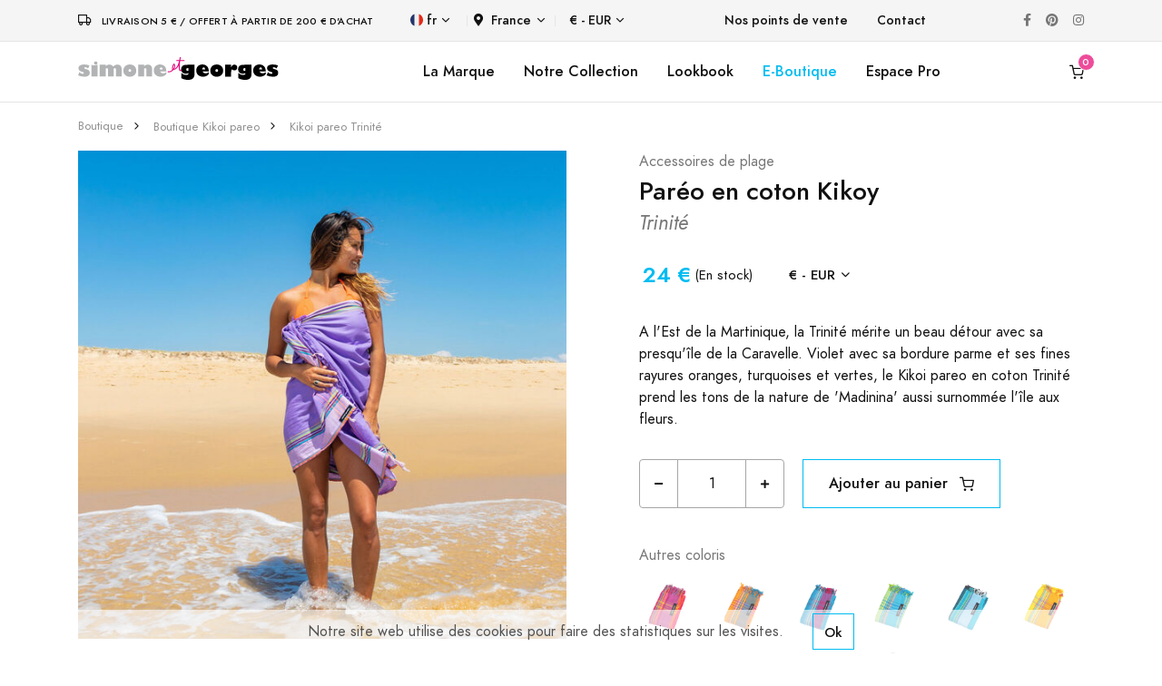

--- FILE ---
content_type: text/html; charset=UTF-8
request_url: https://www.simone-et-georges.com/fr/d/758/kikoi-pareo-trinite
body_size: 10955
content:

<!DOCTYPE html>
<html lang="fr">
  
	<head>		
		
		<script async src="https://www.googletagmanager.com/gtag/js?id=G-BKHYQPRJRS"></script>
<script>
	window.dataLayer = window.dataLayer || [];
	function gtag(){dataLayer.push(arguments);}
	gtag('js', new Date());
	gtag('consent', 'default', {
	  'ad_storage': 'granted',
	  'ad_user_data': 'granted',
	  'ad_personalization': 'granted',
	  'analytics_storage': 'granted'
	});
	gtag('config', 'G-BKHYQPRJRS');
	gtag('config', 'UA-4855575-2');
	gtag('config','AW-1016027472');	
	var google_tracking_ok = 1;
</script><!-- Facebook Pixel Code -->
<script>
!function(f,b,e,v,n,t,s)
{if(f.fbq)return;n=f.fbq=function(){n.callMethod?
n.callMethod.apply(n,arguments):n.queue.push(arguments)};
if(!f._fbq)f._fbq=n;n.push=n;n.loaded=!0;n.version='2.0';
n.queue=[];t=b.createElement(e);t.async=!0;
t.src=v;s=b.getElementsByTagName(e)[0];
s.parentNode.insertBefore(t,s)}(window,document,'script',
'https://connect.facebook.net/en_US/fbevents.js');
fbq('init', '298734987746046'); 
fbq('track', 'PageView');
var facebook_tracking_ok = 1;
var facebook_tracking_currency = 'EUR';
</script>
<noscript>
<img height="1" width="1" src="https://www.facebook.com/tr?id=298734987746046&ev=PageView&noscript=1"/>
</noscript>
<!-- End Facebook Pixel Code --><!-- Pinterest Tag -->
<script>
!function(e){if(!window.pintrk){window.pintrk = function () {
window.pintrk.queue.push(Array.prototype.slice.call(arguments))};var
  n=window.pintrk;n.queue=[],n.version="3.0";var
  t=document.createElement("script");t.async=!0,t.src=e;var
  r=document.getElementsByTagName("script")[0];
  r.parentNode.insertBefore(t,r)}}("https://s.pinimg.com/ct/core.js");
pintrk('load', '2613125959810', {em: '<user_email_address>'});
pintrk('page');
var pinterest_tracking_ok = 1;
var pinterest_tracking_currency = 'EUR';
</script>
<noscript>
<img height="1" width="1" style="display:none;" alt=""
  src="https://ct.pinterest.com/v3/?event=init&tid=2613125959810&pd[em]=<hashed_email_address>&noscript=1" />
</noscript>
<script>
pintrk('track', 'pagevisit');
</script>
<!-- end Pinterest Tag -->			
		
		
		
				
		<meta charset="utf-8">
		<meta name="viewport" content="width=device-width, initial-scale=1, shrink-to-fit=no">
		<meta name="language" content="fr" />
		<meta name="description" content="Le Kikoy (ou Kikoi) est un tissu traditionnel d'Afrique de l'Est qui signifie « pagne » en swahili. Il est fabriqué à partir de coton peigné : doux, léger, et résistant à la fois. Vous pourrez le porter en paréo l'été sur la plage, ou en châle pour mettre de la couleur dans vos soirées." />
		<meta name="keywords" content="Paréo en coton Kikoy Trinité, acheter, boutique, cadeau, plage" />	
				
		<meta property="og:type" content="website" />
		<meta property="og:title" content="Paréo en coton Kikoy Trinité | Simone et Georges&reg;" /> 
        <meta property="og:image" content="https://www.simone-et-georges.com/images/produits-simone-et-georges/kikoy-pareo-trinite-758/kikoy-pareo-trinite-758-5_600.jpg" /> 
        <meta property="og:description" content="Le Kikoy (ou Kikoi) est un tissu traditionnel d'Afrique de l'Est qui signifie « pagne » en swahili. Il est fabriqué à partir de coton peigné : doux, léger, et résistant à la fois. Vous pourrez le porter en paréo l'été sur la plage, ou en châle pour mettre de la couleur dans vos soirées." /> 
        <meta property="og:url" content="https://www.simone-et-georges.com/fr/d/758/kikoi-pareo-trinite">
		
		<title>Paréo en coton Kikoy Trinité | Simone et Georges&reg;</title>										
		
		<link rel="shortcut icon" href="/images/favicons/logo_favicon_carre_48x48.ico" type="image/x-icon" />
		<link rel="icon" href="/images/favicons/logo_favicon_carre_48x48.ico" type="image/x-icon" />
				
		<link rel="stylesheet" href="/libs/@fortawesome/fontawesome-free/css/all.min.css">		
		<link rel="stylesheet" href="/fonts/feather/feather.css">		
		<link rel="stylesheet" href="/libs/flickity/dist/flickity.min.css">
		
		<link rel="stylesheet" href="/libs/flickity-fade/flickity-fade.css">		<link rel="stylesheet" href="/libs/@fancyapps/fancybox/dist/jquery.fancybox.min.css">				
		
		<link rel="stylesheet" href="/css/theme.min.css">		 			
		<link rel="stylesheet" href="/css/simone-et-georges_20231013.css">							
		
	</head> 

	<body >	
		
		
<div class="modal fixed-right fade" id="modal_panier" tabindex="-1" role="dialog" aria-hidden="true">
	<div class="modal-dialog modal-dialog-vertical" role="document">		
		<div class="modal-content">
			
										
				<button type="button" class="close" data-dismiss="modal" aria-label="Close">
					<i class="fe fe-x" aria-hidden="true"></i>
				</button>
			
				<div class="modal-header line-height-fixed font-size-lg">
					<strong class="mx-auto">Mon Panier (0)</strong>
				</div>
				
				<div class="modal-body flex-grow-0 my-auto">
					
					<h6 class="mb-7 text-center">Mon panier est vide.</h6>
					
					<a class="btn btn-block btn-primary rounded" href="#!" data-dismiss="modal" aria-label="Close">
						Continuer mes achats					</a>

				</div>
			
						
			
		</div>	
	</div>
</div>
		
				
		
<div class="modal fade" id="modal_produit" tabindex="-1" role="dialog" aria-hidden="true">
	<div class="modal-dialog modal-dialog-centered modal-xl" role="document">
		<div class="modal-content">
		

		</div>
	</div>
</div>

		
		
<div class="navbar navbar-topbar navbar-expand-lg navbar-light bg-light border-bottom" style="z-index:200;">

	<div class="container">	
			
		<div class="mr-xl-8 mr-4 justify-content-center">
							<i class="fe fe-truck mr-2"></i> <span class="heading-xxxs">Livraison 5 &euro; / Offert à partir de 200 &euro; d'achat</span>
					</div>
		
		<!--<button class="navbar-toggler" type="button" data-toggle="collapse" data-target="#topbarCollapse" aria-controls="topbarCollapse" aria-expanded="false" aria-label="Toggle navigation">
			<span class="navbar-toggler-icon"></span>
		</button>-->
		
		<div class="collapse navbar-collapse" id="topbarCollapse">			 
			<ul class="nav nav-divided navbar-nav mr-auto">
									
				<li class="nav-item dropdown">
					<a class="nav-link dropdown-toggle" data-toggle="dropdown" href="#">
						<img class="mb-1 mr-1" src="/images/flags/fr.svg" height="14" alt="fr" />fr					</a>			 
					<div class="dropdown-menu minw-0">
												<a class="dropdown-item" href="/en/d/758/kikoi-pareo-trinite">
							<img class="mb-1 mr-2" src="/images/flags/en.svg" height="14" alt="en">en						</a>											
												<a class="dropdown-item" href="/it/d/758/pareo-kikoi-trinite">
							<img class="mb-1 mr-2" src="/images/flags/it.svg" height="14" alt="it">it						</a>											
												<a class="dropdown-item" href="/es/d/758/pareo-kikoi-trinite">
							<img class="mb-1 mr-2" src="/images/flags/es.svg" height="14" alt="es">es						</a>											
												<a class="dropdown-item" href="/de/d/758/kikoi-pareo-trinite">
							<img class="mb-1 mr-2" src="/images/flags/de.svg" height="14" alt="de">de						</a>											
										
					</div>
				</li>
				
				<li class="nav-item dropdown">			
					<a class="nav-link p-2 dropdown-toggle" data-toggle="dropdown" href="#"><i class="fas fa-map-marker-alt mr-2"></i>France</a>
					<div class="dropdown-menu" style="height: auto;max-height: 400px;overflow-x: hidden;">
												<a class="dropdown-item " href="/fr/d/758/kikoi-pareo-trinite?change_code_pays=DE">
							Allemagne						</a>											
												<a class="dropdown-item " href="/fr/d/758/kikoi-pareo-trinite?change_code_pays=AU">
							Australie						</a>											
												<a class="dropdown-item " href="/fr/d/758/kikoi-pareo-trinite?change_code_pays=AT">
							Autriche						</a>											
												<a class="dropdown-item " href="/fr/d/758/kikoi-pareo-trinite?change_code_pays=BE">
							Belgique						</a>											
												<a class="dropdown-item " href="/fr/d/758/kikoi-pareo-trinite?change_code_pays=CA">
							Canada						</a>											
												<a class="dropdown-item " href="/fr/d/758/kikoi-pareo-trinite?change_code_pays=DK">
							Danemark						</a>											
												<a class="dropdown-item " href="/fr/d/758/kikoi-pareo-trinite?change_code_pays=ES">
							Espagne						</a>											
												<a class="dropdown-item " href="/fr/d/758/kikoi-pareo-trinite?change_code_pays=US">
							Etats-unis						</a>											
												<a class="dropdown-item " href="/fr/d/758/kikoi-pareo-trinite?change_code_pays=FI">
							Finlande						</a>											
												<a class="dropdown-item active" href="/fr/d/758/kikoi-pareo-trinite?change_code_pays=FR">
							France						</a>											
												<a class="dropdown-item " href="/fr/d/758/kikoi-pareo-trinite?change_code_pays=GR">
							Grece						</a>											
												<a class="dropdown-item " href="/fr/d/758/kikoi-pareo-trinite?change_code_pays=GP">
							Guadeloupe						</a>											
												<a class="dropdown-item " href="/fr/d/758/kikoi-pareo-trinite?change_code_pays=IE">
							Irlande						</a>											
												<a class="dropdown-item " href="/fr/d/758/kikoi-pareo-trinite?change_code_pays=IT">
							Italie						</a>											
												<a class="dropdown-item " href="/fr/d/758/kikoi-pareo-trinite?change_code_pays=RE">
							La reunion						</a>											
												<a class="dropdown-item " href="/fr/d/758/kikoi-pareo-trinite?change_code_pays=LU">
							Luxembourg						</a>											
												<a class="dropdown-item " href="/fr/d/758/kikoi-pareo-trinite?change_code_pays=MQ">
							Martinique						</a>											
												<a class="dropdown-item " href="/fr/d/758/kikoi-pareo-trinite?change_code_pays=NO">
							Norvege						</a>											
												<a class="dropdown-item " href="/fr/d/758/kikoi-pareo-trinite?change_code_pays=NC">
							Nouvelle-caledonie						</a>											
												<a class="dropdown-item " href="/fr/d/758/kikoi-pareo-trinite?change_code_pays=NL">
							Pays-bas						</a>											
												<a class="dropdown-item " href="/fr/d/758/kikoi-pareo-trinite?change_code_pays=PT">
							Portugal						</a>											
												<a class="dropdown-item " href="/fr/d/758/kikoi-pareo-trinite?change_code_pays=GB">
							Royaume-uni						</a>											
												<a class="dropdown-item " href="/fr/d/758/kikoi-pareo-trinite?change_code_pays=SE">
							Suede						</a>											
												<a class="dropdown-item " href="/fr/d/758/kikoi-pareo-trinite?change_code_pays=CH">
							Suisse						</a>											
							
					</div>
				</li>
				
				<li class="nav-item dropdown">			
					<a class="nav-link dropdown-toggle" data-toggle="dropdown" href="#">&euro; - EUR</a>
					<div class="dropdown-menu minw-0">
												<a class="dropdown-item" href="/fr/d/758/kikoi-pareo-trinite?devise=USD">
							&dollar; - USD						</a>											
												<a class="dropdown-item" href="/fr/d/758/kikoi-pareo-trinite?devise=GBP">
							&pound; - GBP						</a>											
												<a class="dropdown-item" href="/fr/d/758/kikoi-pareo-trinite?devise=CHF">
							CHF - CHF						</a>											
							
					</div>
				</li>
				
			</ul>
		  
			<ul class="nav navbar-nav mr-auto">
								
					<li class="nav-item">
						<a class="nav-link" href="/fr/p/10/Points-de-vente-kikoi-simone-et-georges">Nos points de vente</a>
					</li>
								<li class="nav-item">
					<a class="nav-link" href="/fr/p/22/contact">Contact</a>
				</li>
			</ul>
			
			<ul class="nav navbar-nav flex-row">
				<li class="nav-item">
					<a class="nav-link text-gray-450" href="https://www.facebook.com/simoneetgeorges/" target="_blank">
						<i class="fab fa-facebook-f"></i>
					</a>
				</li>
				<li class="nav-item ml-xl-n4">
					<a class="nav-link text-gray-450" href="https://fr.pinterest.com/simoneetgeorges/"  target="_blank">
						<i class="fab fa-pinterest"></i>
					</a>
				</li>
				<li class="nav-item ml-xl-n4">
					<a class="nav-link text-gray-450" href="https://www.instagram.com/simone_et_georges/" target="_blank">
						<i class="fab fa-instagram"></i>
					</a>
				</li>		
			</ul>

		</div>
	</div>
</div>		
		
<nav class="navbar navbar-expand-lg sticky-top navbar-light bg-white border-bottom py-3" style="z-index:100;" id="menu_sg">
	<div class="container">
		
		<button class="navbar-toggler" type="button" data-toggle="collapse" data-target="#navbarCollapse" aria-controls="navbarCollapse" aria-expanded="false" aria-label="Toggle navigation">
			<span class="navbar-toggler-icon"></span>
		</button>
		
					<a class="navbar-brand" href="/fr/">
				<img src="/images/logo/logo-simone-et-georges.svg" height="25" class="d-inline-block align-baseline" alt="Simone et Georges" />			
			</a>
				
		
				<a class="navbar-brand d-block d-lg-none" data-toggle="modal" data-target="#modal_panier" href="/fr/p/18/panier" id="icone_panier_1">
				
						<span id="nb_panier_1" data-cart-items="0">
				<i class="fe fe-shopping-cart"></i>
			</span>
		</a>			
		
		<div class="collapse navbar-collapse" id="navbarCollapse">	 
			
			<ul class="navbar-nav flex-row d-lg-none">	
			
				<li class="nav-item dropdown">
					<a class="nav-link dropdown-toggle" data-toggle="dropdown" href="#">
						<img class="mb-1 mr-1" src="/images/flags/fr.svg" height="14" alt="fr" />fr					</a>			 
					<div class="dropdown-menu minw-0">
												<a class="dropdown-item" href="/en/d/758/kikoi-pareo-trinite">
							<img class="mb-1 mr-2" src="/images/flags/en.svg" height="14" alt="en">en						</a>											
												<a class="dropdown-item" href="/it/d/758/pareo-kikoi-trinite">
							<img class="mb-1 mr-2" src="/images/flags/it.svg" height="14" alt="it">it						</a>											
												<a class="dropdown-item" href="/es/d/758/pareo-kikoi-trinite">
							<img class="mb-1 mr-2" src="/images/flags/es.svg" height="14" alt="es">es						</a>											
												<a class="dropdown-item" href="/de/d/758/kikoi-pareo-trinite">
							<img class="mb-1 mr-2" src="/images/flags/de.svg" height="14" alt="de">de						</a>											
										
					</div>
				</li>
				
				<li class="nav-item dropdown">			
					<a class="nav-link p-2 dropdown-toggle" data-toggle="dropdown" href="#"><i class="fas fa-map-marker-alt mr-2"></i>France</a>
					<div class="dropdown-menu" style="height: auto;max-height: 200px;overflow-x: hidden;">
												<a class="dropdown-item " href="/fr/d/758/kikoi-pareo-trinite?change_code_pays=DE">
							Allemagne						</a>											
												<a class="dropdown-item " href="/fr/d/758/kikoi-pareo-trinite?change_code_pays=AU">
							Australie						</a>											
												<a class="dropdown-item " href="/fr/d/758/kikoi-pareo-trinite?change_code_pays=AT">
							Autriche						</a>											
												<a class="dropdown-item " href="/fr/d/758/kikoi-pareo-trinite?change_code_pays=BE">
							Belgique						</a>											
												<a class="dropdown-item " href="/fr/d/758/kikoi-pareo-trinite?change_code_pays=CA">
							Canada						</a>											
												<a class="dropdown-item " href="/fr/d/758/kikoi-pareo-trinite?change_code_pays=DK">
							Danemark						</a>											
												<a class="dropdown-item " href="/fr/d/758/kikoi-pareo-trinite?change_code_pays=ES">
							Espagne						</a>											
												<a class="dropdown-item " href="/fr/d/758/kikoi-pareo-trinite?change_code_pays=US">
							Etats-unis						</a>											
												<a class="dropdown-item " href="/fr/d/758/kikoi-pareo-trinite?change_code_pays=FI">
							Finlande						</a>											
												<a class="dropdown-item active" href="/fr/d/758/kikoi-pareo-trinite?change_code_pays=FR">
							France						</a>											
												<a class="dropdown-item " href="/fr/d/758/kikoi-pareo-trinite?change_code_pays=GR">
							Grece						</a>											
												<a class="dropdown-item " href="/fr/d/758/kikoi-pareo-trinite?change_code_pays=GP">
							Guadeloupe						</a>											
												<a class="dropdown-item " href="/fr/d/758/kikoi-pareo-trinite?change_code_pays=IE">
							Irlande						</a>											
												<a class="dropdown-item " href="/fr/d/758/kikoi-pareo-trinite?change_code_pays=IT">
							Italie						</a>											
												<a class="dropdown-item " href="/fr/d/758/kikoi-pareo-trinite?change_code_pays=RE">
							La reunion						</a>											
												<a class="dropdown-item " href="/fr/d/758/kikoi-pareo-trinite?change_code_pays=LU">
							Luxembourg						</a>											
												<a class="dropdown-item " href="/fr/d/758/kikoi-pareo-trinite?change_code_pays=MQ">
							Martinique						</a>											
												<a class="dropdown-item " href="/fr/d/758/kikoi-pareo-trinite?change_code_pays=NO">
							Norvege						</a>											
												<a class="dropdown-item " href="/fr/d/758/kikoi-pareo-trinite?change_code_pays=NC">
							Nouvelle-caledonie						</a>											
												<a class="dropdown-item " href="/fr/d/758/kikoi-pareo-trinite?change_code_pays=NL">
							Pays-bas						</a>											
												<a class="dropdown-item " href="/fr/d/758/kikoi-pareo-trinite?change_code_pays=PT">
							Portugal						</a>											
												<a class="dropdown-item " href="/fr/d/758/kikoi-pareo-trinite?change_code_pays=GB">
							Royaume-uni						</a>											
												<a class="dropdown-item " href="/fr/d/758/kikoi-pareo-trinite?change_code_pays=SE">
							Suede						</a>											
												<a class="dropdown-item " href="/fr/d/758/kikoi-pareo-trinite?change_code_pays=CH">
							Suisse						</a>											
							
					</div>
				</li>
				
								
					<li class="nav-item dropdown">			
						<a class="nav-link dropdown-toggle" data-toggle="dropdown" href="#">&euro; - EUR</a>
						<div class="dropdown-menu minw-0">
														<a class="dropdown-item" href="/fr/d/758/kikoi-pareo-trinite?devise=USD">
								&dollar; - USD							</a>											
														<a class="dropdown-item" href="/fr/d/758/kikoi-pareo-trinite?devise=GBP">
								&pound; - GBP							</a>											
														<a class="dropdown-item" href="/fr/d/758/kikoi-pareo-trinite?devise=CHF">
								CHF - CHF							</a>											
								
						</div>
					</li>
					
					<!--
					<li class="nav-item ml-lg-n4">
						<a class="nav-link" href="/fr/p/3/Espace-pro-kikoy-france">
							<i class="fe fe-user"></i>
						</a>
					</li>
					<li class="nav-item ml-lg-n4">
						<a class="nav-link " href="#" id="icone_wishlist" data-toggle="modal" data-target="#modal_wishlist">
							<i class="fe fe-heart"></i>
						</a>
					</li>
					-->
											
								
			</ul>
			
			<ul class="navbar-nav mx-auto">
				
				<li class="nav-item d-none d-lg-block">
					<a class="nav-link" href="/fr/p/5/simone-et-georges">La Marque</a>
				</li>														
				
				<li class="nav-item dropdown d-none d-lg-block">				  
					<a class="nav-link" data-toggle="dropdown" href="/fr/p/7/a-la-plage">Notre Collection</a>				  
					<div class="dropdown-menu">
						<div class="card card-lg">
							<div class="card-body p-4">
								<ul class="list-styled font-size-sm" style="width:190px;">
									<li class="list-styled-item">
										<a class="list-styled-link" href="/fr/p/7/a-la-plage">Nos accessoires de plage</a>
									</li>
									<li class="list-styled-item">
										<a class="list-styled-link" href="/fr/p/13/kikoi">Zoom sur le Kikoy</a>
									</li>
									<li class="list-styled-item">
										<a class="list-styled-link w-100" href="/fr/p/24/neo-transat-de-plage">Neo-Transat : mode d'emploi</a>
									</li>														
								</ul>
							</div>
						</div>					
					</div>
				</li>
				
				<li class="nav-item d-none d-lg-block">
					<a class="nav-link" href="/fr/p/31/lookbook-kenya">Lookbook</a>
				</li>
				
									
					<li class="nav-item d-none d-lg-block">
												<a class="nav-link text-info" href="/fr/b/1/kikoy-serviette">E-Boutique</a>
					</li>	
					
					<li class="nav-item d-lg-none">
						<a class="nav-link" href="/fr/p/10/Points-de-vente-kikoi-simone-et-georges">Nos points de vente</a>
					</li>
					
					<li class="nav-item dropdown d-lg-none">
						<a class="nav-link text-info" data-toggle="dropdown" href="/fr/b/1/kikoy-serviette">E-Boutique</a>
						<div class="dropdown-menu show">
							<div class="card card-lg">
								<div class="card-body p-0">
									
									<ul class="list-styled font-size-sm pl-2">
									<!--<ul class="list-styled font-size-sm pl-2" style="max-height:200px;overflow-y:scroll;direction:rtl;">-->							
										
																				<li class="list-styled-item">
											<a class="list-styled-link" href="/fr/b/11/poncho-plage-adulte">Poncho plage adulte</a>										                    
										</li>
																				<li class="list-styled-item">
											<a class="list-styled-link" href="/fr/b/9/poncho-plage-enfant">Poncho plage enfant</a>										                    
										</li>
																				<li class="list-styled-item">
											<a class="list-styled-link" href="/fr/b/1/kikoy-serviette">Serviette de plage en Kikoy</a>										                    
										</li>
																				<li class="list-styled-item">
											<a class="list-styled-link" href="/fr/b/19/coussin-de-plage">Coussin de plage gonflable</a>										                    
										</li>
																				<li class="list-styled-item">
											<a class="list-styled-link" href="/fr/b/14/eventail">Eventail tissu coton et bois</a>										                    
										</li>
																				<li class="list-styled-item">
											<a class="list-styled-link" href="/fr/b/18/neo-transat">Neo-Transat</a>										                    
										</li>
																				<li class="list-styled-item">
											<a class="list-styled-link" href="/fr/b/7/drap-de-plage-xxl-kikoy">Drap de plage XXL en Kikoy</a>										                    
										</li>
																				<li class="list-styled-item">
											<a class="list-styled-link" href="/fr/b/6/kikoy-serviette-xxl">Serviette de plage XXL en Kikoy</a>										                    
										</li>
																				<li class="list-styled-item">
											<a class="list-styled-link" href="/fr/b/5/kikoi-pareo">Paréo en coton Kikoy</a>										                    
										</li>
																				<li class="list-styled-item">
											<a class="list-styled-link" href="/fr/b/10/sac-de-plage">Grand sac de plage en Kikoy</a>										                    
										</li>
																				<li class="list-styled-item">
											<a class="list-styled-link" href="/fr/b/2/petit-sac-de-plage">Petit sac de plage en Kikoy</a>										                    
										</li>
																				<li class="list-styled-item">
											<a class="list-styled-link" href="/fr/b/23/pochette-de-plage">Pochette de plage en kikoy</a>										                    
										</li>
																				<li class="list-styled-item">
											<a class="list-styled-link" href="/fr/b/22/paravent">Paravent de plage en coton et bois</a>										                    
										</li>
																				<li class="list-styled-item">
											<a class="list-styled-link" href="/fr/b/17/cape-de-bain">Cape de bain bébé en Kikoy</a>										                    
										</li>
																				<li class="list-styled-item">
											<a class="list-styled-link" href="/fr/b/8/foulard">Foulard en coton Kikoy</a>										                    
										</li>
																				<li class="list-styled-item">
											<a class="list-styled-link" href="/fr/b/25/petit-coussin-d-interieur">Petit coussin d'intérieur</a>										                    
										</li>
																				<li class="list-styled-item">
											<a class="list-styled-link" href="/fr/b/12/grand-coussin-d-interieur">Grand coussin d'intérieur</a>										                    
										</li>
																				<li class="list-styled-item">
											<a class="list-styled-link" href="/fr/b/13/edredon-coton-et-velours">Edredon coton et velours</a>										                    
										</li>
																				
																																	<li class="list-styled-item">										
													<a class="list-styled-link" href="/fr/t/7/decoration-lit-et-canape">Décoration lit et canapé</a>										                    
												</li>
											  												
																																	<li class="list-styled-item">										
													<a class="list-styled-link text-primary" href="/fr/t/1/les-petits-prix">
														<i class="fe fe-tag"></i>&nbsp;&nbsp;Les Petits Prix													</a>										                    
												</li>
											  												
										 																				
										
									</ul>
								</div>
							</div>					
						</div>
					</li>	
					
					<li class="nav-item d-none d-lg-block">
						<a class="nav-link" href="/fr/p/3/Espace-pro-kikoy-france">Espace Pro</a>
					</li>																									
					
								
			</ul>
		  
			<ul class="navbar-nav flex-row d-none d-lg-flex">														
				
					
					<!--
					<li class="nav-item ml-lg-n4">
						<a class="nav-link" href="/fr/p/3/Espace-pro-kikoy-france">
							<i class="fe fe-user"></i>
						</a>
					</li>					
					<li class="nav-item ml-lg-n4">
						<a class="nav-link " href="#" id="icone_wishlist" data-toggle="modal" data-target="#modal_wishlist">
							<i class="fe fe-heart"></i>
						</a>
					</li>
					-->
											
				
				<li class="nav-item ml-lg-n4">
										<a class="nav-link" data-toggle="modal" data-target="#modal_panier" href="/fr/p/18/panier" id="icone_panier_2">
											<span id="nb_panier_2" data-cart-items="0">
							<i class="fe fe-shopping-cart"></i>
						</span>
					</a>
				</li>
			</ul>

		</div>
		
	</div>
</nav>		
		
					
		
		
<script type="application/ld+json">
{
  "@context": "http://schema.org/",
  "@type": "Product",
  "sku": "SGP100",
  "mpn": "SGP100",
  "gtin13": "3760173287260",
  "image": "https://www.simone-et-georges.com/images/produits-simone-et-georges/kikoy-pareo-trinite-758/kikoy-pareo-trinite-758-3_600.jpg",
  "name": "Paréo en coton Kikoy Trinité",
  "description": "Le Kikoy (ou Kikoi) est un tissu traditionnel d'Afrique de l'Est qui signifie « pagne » en swahili. Il est fabriqué à partir de coton peigné : doux, léger, et résistant à la fois. Vous pourrez le porter en paréo l'été sur la plage, ou en châle pour mettre de la couleur dans vos soirées.",
  "brand": "Simone et Georges",
  "color": "violet",
  "offers": {
    "@type": "Offer",
    "priceCurrency": "EUR",
    "price": "24",
    "itemCondition": "http://schema.org/NewCondition",
			"availability": "http://schema.org/InStock"
	  },
  "url": "https://www.simone-et-georges.com/fr/d/758/kikoi-pareo-trinite"
}
</script>

<span itemscope itemtype="http://schema.org/Product" class="microdata">
	<meta itemprop="sku" content="SGP100">
	<meta itemprop="gtin13" content="3760173287260">	
	<meta itemprop="name" content="Paréo en coton Kikoy Trinité">	
	<meta itemprop="description" content="Le Kikoy (ou Kikoi) est un tissu traditionnel d'Afrique de l'Est qui signifie « pagne » en swahili. Il est fabriqué à partir de coton peigné : doux, léger, et résistant à la fois. Vous pourrez le porter en paréo l'été sur la plage, ou en châle pour mettre de la couleur dans vos soirées.">
	<meta itemprop="brand" content="Simone et Georges">
    <meta itemprop="color" content="violet">
	<meta itemprop="image" content="https://www.simone-et-georges.com/images/produits-simone-et-georges/kikoy-pareo-trinite-758/kikoy-pareo-trinite-758-3_600.jpg">
	<span itemprop="offers" itemscope itemtype="http://schema.org/Offer">
		<meta itemprop="price" content="24">
		<meta itemprop="priceCurrency" content="EUR">
		<link itemprop="itemCondition" href="http://schema.org/NewCondition"/>
					<link itemprop="availability" href="http://schema.org/InStock"/>
			</span>
	<meta itemprop="url" content="https://www.simone-et-georges.com/fr/d/758/kikoi-pareo-trinite">
</span>

<nav class="py-4">
	<div class="container">
		<div class="row">
			<div class="col-12">
				
				<ol class="breadcrumb font-size-xxs align-items-center mb-0" aria-label="breadcrumb">
					
										<li class="breadcrumb-item">
					<a class="text-gray-400" href="/fr/b/5/kikoi-pareo">Boutique</a>
					</li>					
										<li class="breadcrumb-item">
					<a class="text-gray-400" href="/fr/b/5/kikoi-pareo">Boutique Kikoi pareo</a>
					</li>					
										<li class="breadcrumb-item">
					<a class="text-gray-400" href="/fr/d/758/kikoi-pareo-trinite">Kikoi pareo Trinité</a>
					</li>					
														
					
				</ol>

			</div>
		</div>
	</div>
</nav>
<section>
	<div class="container">
		<div class="row">
			<div class="col-12">							
				
				<div class="row">
					<div class="col-12 col-md-6">	
						
						<h1 class="font-size-h5 d-block d-md-none">							
							Paréo en coton Kikoy <small class='text-muted font-italic'>Trinité</small>																	
						</h1>
						
						<div class="card">																		
							<div class="mb-4" data-flickity='{"draggable": false, "fade": true}' id="productSlider">								
																
								<a href="https://www.simone-et-georges.com/images/produits-simone-et-georges/kikoy-pareo-trinite-758/kikoy-pareo-trinite-758-5_600.jpg" data-fancybox>
									<img src="https://www.simone-et-georges.com/images/produits-simone-et-georges/kikoy-pareo-trinite-758/kikoy-pareo-trinite-758-5_600.jpg" alt="Trinité" class="card-img-top">
								</a>
																
								<a href="https://www.simone-et-georges.com/images/produits-simone-et-georges/kikoy-pareo-trinite-758/kikoy-pareo-trinite-758-1_600.jpg" data-fancybox>
									<img src="https://www.simone-et-georges.com/images/produits-simone-et-georges/kikoy-pareo-trinite-758/kikoy-pareo-trinite-758-1_600.jpg" alt="Trinité" class="card-img-top">
								</a>
																
								<a href="https://www.simone-et-georges.com/images/produits-simone-et-georges/kikoy-pareo-trinite-758/kikoy-pareo-trinite-758-3_600.jpg" data-fancybox>
									<img src="https://www.simone-et-georges.com/images/produits-simone-et-georges/kikoy-pareo-trinite-758/kikoy-pareo-trinite-758-3_600.jpg" alt="Trinité" class="card-img-top">
								</a>
																
								<a href="https://www.simone-et-georges.com/images/produits-simone-et-georges/kikoy-pareo-trinite-758/kikoy-pareo-trinite-758-4_600.jpg" data-fancybox>
									<img src="https://www.simone-et-georges.com/images/produits-simone-et-georges/kikoy-pareo-trinite-758/kikoy-pareo-trinite-758-4_600.jpg" alt="Trinité" class="card-img-top">
								</a>
															
							</div>
						</div>
						
						<div class="flickity-nav mx-n2 mb-7 mb-md-0" data-flickity='{"asNavFor": "#productSlider", "contain": true, "wrapAround": false}'>							
														
							<div class="col-12 px-2" style="max-width: 113px;">		
								<div class="embed-responsive embed-responsive-1by1 bg-cover" style="background-image: url(https://www.simone-et-georges.com/images/produits-simone-et-georges/kikoy-pareo-trinite-758/kikoy-pareo-trinite-758-5_200.jpg);"></div>
							</div>	
														
							<div class="col-12 px-2" style="max-width: 113px;">		
								<div class="embed-responsive embed-responsive-1by1 bg-cover" style="background-image: url(https://www.simone-et-georges.com/images/produits-simone-et-georges/kikoy-pareo-trinite-758/kikoy-pareo-trinite-758-1_200.jpg);"></div>
							</div>	
														
							<div class="col-12 px-2" style="max-width: 113px;">		
								<div class="embed-responsive embed-responsive-1by1 bg-cover" style="background-image: url(https://www.simone-et-georges.com/images/produits-simone-et-georges/kikoy-pareo-trinite-758/kikoy-pareo-trinite-758-3_200.jpg);"></div>
							</div>	
														
							<div class="col-12 px-2" style="max-width: 113px;">		
								<div class="embed-responsive embed-responsive-1by1 bg-cover" style="background-image: url(https://www.simone-et-georges.com/images/produits-simone-et-georges/kikoy-pareo-trinite-758/kikoy-pareo-trinite-758-4_200.jpg);"></div>
							</div>	
								
						</div>													
						
					</div>
					<div class="col-12 col-md-6 pl-lg-10">
						
						<div class="row mb-1">
							<div class="col">								
								<a class="text-muted" href="/fr/b/1/kikoy-serviette">Accessoires de plage</a>
							</div>							
						</div>
						
						<h1 class="font-size-h4">Paréo en coton Kikoy<br /><small class='text-muted font-italic'>Trinité</small></h1>
						
						<div class="d-flex flex-row flex-wrap align-items-center mb-7">
							
							<div class="d-flex flex-row flex-around align-items-center mt-3">
							
																<div class="ml-1 font-size-h5 font-weight-bolder text-info">24 &euro;</div>
								<div class="font-size-sm ml-1">								
									(En stock)
								</div>
								
							</div>
							
							<ul class="m-0 font-size-sm pl-6 d-flex align-items-center  mt-3">
								<li class="nav-item dropdown">			
									<a class="nav-link dropdown-toggle" data-toggle="dropdown" href="#">&euro; - EUR</a>
									<div class="dropdown-menu minw-0">
																				<a class="dropdown-item" href="/fr/d/758/kikoi-pareo-trinite?devise=USD">
											&dollar; - USD										</a>											
																				<a class="dropdown-item" href="/fr/d/758/kikoi-pareo-trinite?devise=GBP">
											&pound; - GBP										</a>											
																				<a class="dropdown-item" href="/fr/d/758/kikoi-pareo-trinite?devise=CHF">
											CHF - CHF										</a>											
											
									</div>									
								</li>
							</ul>
							
							<!--
							<div class="ml-2  mt-3">
								<a class="btn btn-xxs btn-circle btn-light font-size-xs text-gray-350" target="_blank" href="https://www.facebook.com/sharer/sharer.php?u=https%3A%2F%2Fwww.simone-et-georges.com%2Ffr%2Fd%2F758%2Fkikoi-pareo-trinite">
									<i class="fab fa-facebook-f color-facebook"></i>
								</a>
								<a class="ml-2" href="https://www.pinterest.com/pin/create/button/" data-pin-custom="true" data-pin-do="buttonBookmark">
									<div class="btn btn-xxs btn-circle btn-light font-size-xs text-gray-350"><i class="fab fa-pinterest-p color-pinterest"></i></div>
								</a>																	
							</div>
							-->
							
						</div>
						
						<div class="mb-7">
							<p>
								A l'Est de la Martinique, la Trinité mérite un beau détour avec sa presqu'île de la Caravelle. Violet avec sa bordure parme et ses fines rayures oranges, turquoises et vertes, le Kikoi pareo en coton Trinité prend les tons de la nature de 'Madinina' aussi surnommée l'île aux fleurs.							</p>
							
														
						</div>
						
													
							<form action="/fr/p/18/panier" method="post">
								<input type="hidden" name="pk_produit" id="pk_produit" value="758" />
								<input type="hidden" name="modif" id="modif" value="ajouter" />
								<div class="form-group">								
									<div class="form-row mb-7">																			
										<div class="col-auto">											
											<div class="input-group mb-2" style="width:160px;" id="quantite_758">
												<div class="input-group-prepend">
													<button class="px-4 btn btn-outline-secondary supp_quantite rounded-left font-size-xs" data-target="#quantite_758 > #quantite" data-id="758" type="button"><span class="fas fa-minus fa-xs"></span></button>												
												</div>
												<input type="text" class="form-control modif_quantite border-secondary" style="text-align:center;" name="quantite" id="quantite" value="1" data-quantite-max="74"  />
												<div class="input-group-append"> 
													<button class="px-4 btn btn-outline-secondary add_quantite rounded-right font-size-xs" data-target="#quantite_758 > #quantite" data-id="758" type="button"><span class="fas fa-plus fa-xs"></span></button>
												</div>
											</div>
										</div>
										<div class="col-auto">																					
											<button type="submit" class="btn btn-block btn-outline-info mb-2 btn_ajouter_panier">
											Ajouter au panier <i class="fe fe-shopping-cart ml-2"></i>
											</button>																					
										</div>																																	
									</div>
								</div>																			
							</form>							
												
						<div class="mb-0">
						
							<p class="mb-2 text-muted">
							Autres coloris							</p>
												
							<div class="mb-8 ml-n1">
							
																
								<div class="custom-control custom-control-inline custom-control-img">									
									<label class="custom-control-label" for="imgRadioOne">
										<a href="/fr/d/958/kikoi-pareo-grenadines" class="embed-responsive embed-responsive-1by1 bg-cover" style="background-image: url(https://www.simone-et-georges.com/images/produits-simone-et-georges/kikoy-pareo-grenadines-958/kikoy-pareo-grenadines-958-3_200.jpg);"></a>
									</label>
								</div>
																
								<div class="custom-control custom-control-inline custom-control-img">									
									<label class="custom-control-label" for="imgRadioOne">
										<a href="/fr/d/959/kikoi-pareo-hawai" class="embed-responsive embed-responsive-1by1 bg-cover" style="background-image: url(https://www.simone-et-georges.com/images/produits-simone-et-georges/kikoy-pareo-hawai-959/kikoy-pareo-hawai-959-3_200.jpg);"></a>
									</label>
								</div>
																
								<div class="custom-control custom-control-inline custom-control-img">									
									<label class="custom-control-label" for="imgRadioOne">
										<a href="/fr/d/960/kikoi-pareo-santorin" class="embed-responsive embed-responsive-1by1 bg-cover" style="background-image: url(https://www.simone-et-georges.com/images/produits-simone-et-georges/kikoy-pareo-santorin-960/kikoy-pareo-santorin-960-3_200.jpg);"></a>
									</label>
								</div>
																
								<div class="custom-control custom-control-inline custom-control-img">									
									<label class="custom-control-label" for="imgRadioOne">
										<a href="/fr/d/961/kikoi-pareo-bahamas" class="embed-responsive embed-responsive-1by1 bg-cover" style="background-image: url(https://www.simone-et-georges.com/images/produits-simone-et-georges/kikoy-pareo-bahamas-961/kikoy-pareo-bahamas-961-3_200.jpg);"></a>
									</label>
								</div>
																
								<div class="custom-control custom-control-inline custom-control-img">									
									<label class="custom-control-label" for="imgRadioOne">
										<a href="/fr/d/896/kikoi-pareo-cuba" class="embed-responsive embed-responsive-1by1 bg-cover" style="background-image: url(https://www.simone-et-georges.com/images/produits-simone-et-georges/kikoy-pareo-cuba-896/kikoy-pareo-cuba-896-3_200.jpg);"></a>
									</label>
								</div>
																
								<div class="custom-control custom-control-inline custom-control-img">									
									<label class="custom-control-label" for="imgRadioOne">
										<a href="/fr/d/755/kikoi-pareo-barthelemy" class="embed-responsive embed-responsive-1by1 bg-cover" style="background-image: url(https://www.simone-et-georges.com/images/produits-simone-et-georges/kikoy-pareo-barthelemy-755/kikoy-pareo-barthelemy-755-3_200.jpg);"></a>
									</label>
								</div>
																
								<div class="custom-control custom-control-inline custom-control-img">									
									<label class="custom-control-label" for="imgRadioOne">
										<a href="/fr/d/758/kikoi-pareo-trinite" class="embed-responsive embed-responsive-1by1 bg-cover" style="background-image: url(https://www.simone-et-georges.com/images/produits-simone-et-georges/kikoy-pareo-trinite-758/kikoy-pareo-trinite-758-3_200.jpg);"></a>
									</label>
								</div>
																
								<div class="custom-control custom-control-inline custom-control-img">									
									<label class="custom-control-label" for="imgRadioOne">
										<a href="/fr/d/752/kikoi-pareo-martin" class="embed-responsive embed-responsive-1by1 bg-cover" style="background-image: url(https://www.simone-et-georges.com/images/produits-simone-et-georges/kikoy-pareo-martin-752/kikoy-pareo-martin-752-3_200.jpg);"></a>
									</label>
								</div>
																
								<div class="custom-control custom-control-inline custom-control-img">									
									<label class="custom-control-label" for="imgRadioOne">
										<a href="/fr/d/671/kikoi-pareo-cap-ferret" class="embed-responsive embed-responsive-1by1 bg-cover" style="background-image: url(https://www.simone-et-georges.com/images/produits-simone-et-georges/kikoy-pareo-cap-ferret-671/kikoy-pareo-cap-ferret-671-3_200.jpg);"></a>
									</label>
								</div>
																
								<div class="custom-control custom-control-inline custom-control-img">									
									<label class="custom-control-label" for="imgRadioOne">
										<a href="/fr/d/915/kikoi-pareo-maldives" class="embed-responsive embed-responsive-1by1 bg-cover" style="background-image: url(https://www.simone-et-georges.com/images/produits-simone-et-georges/kikoy-pareo-maldives-915/kikoy-pareo-maldives-915-3_200.jpg);"></a>
									</label>
								</div>
																
								<div class="custom-control custom-control-inline custom-control-img">									
									<label class="custom-control-label" for="imgRadioOne">
										<a href="/fr/d/675/kikoi-pareo-nomad" class="embed-responsive embed-responsive-1by1 bg-cover" style="background-image: url(https://www.simone-et-georges.com/images/produits-simone-et-georges/kikoy-pareo-nomad-675/kikoy-pareo-nomad-675-3_200.jpg);"></a>
									</label>
								</div>
																
								<div class="custom-control custom-control-inline custom-control-img">									
									<label class="custom-control-label" for="imgRadioOne">
										<a href="/fr/d/759/kikoi-pareo-macouba" class="embed-responsive embed-responsive-1by1 bg-cover" style="background-image: url(https://www.simone-et-georges.com/images/produits-simone-et-georges/kikoy-pareo-macouba-759/kikoy-pareo-macouba-759-3_200.jpg);"></a>
									</label>
								</div>
																
								<div class="custom-control custom-control-inline custom-control-img">									
									<label class="custom-control-label" for="imgRadioOne">
										<a href="/fr/d/935/kikoi-pareo-majorque" class="embed-responsive embed-responsive-1by1 bg-cover" style="background-image: url(https://www.simone-et-georges.com/images/produits-simone-et-georges/kikoy-pareo-majorque-935/kikoy-pareo-majorque-935-3_200.jpg);"></a>
									</label>
								</div>
																
								<div class="custom-control custom-control-inline custom-control-img">									
									<label class="custom-control-label" for="imgRadioOne">
										<a href="/fr/d/841/kikoi-pareo-diamant" class="embed-responsive embed-responsive-1by1 bg-cover" style="background-image: url(https://www.simone-et-georges.com/images/produits-simone-et-georges/kikoy-pareo-diamant-841/kikoy-pareo-diamant-841-3_200.jpg);"></a>
									</label>
								</div>
																
								<div class="custom-control custom-control-inline custom-control-img">									
									<label class="custom-control-label" for="imgRadioOne">
										<a href="/fr/d/842/kikoi-pareo-marin" class="embed-responsive embed-responsive-1by1 bg-cover" style="background-image: url(https://www.simone-et-georges.com/images/produits-simone-et-georges/kikoy-pareo-marin-842/kikoy-pareo-marin-842-3_200.jpg);"></a>
									</label>
								</div>
																
								<div class="custom-control custom-control-inline custom-control-img">									
									<label class="custom-control-label" for="imgRadioOne">
										<a href="/fr/d/897/kikoi-pareo-bali" class="embed-responsive embed-responsive-1by1 bg-cover" style="background-image: url(https://www.simone-et-georges.com/images/produits-simone-et-georges/kikoy-pareo-bali-897/kikoy-pareo-bali-897-3_200.jpg);"></a>
									</label>
								</div>
																
								<div class="custom-control custom-control-inline custom-control-img">									
									<label class="custom-control-label" for="imgRadioOne">
										<a href="/fr/d/840/kikoi-pareo-carbet" class="embed-responsive embed-responsive-1by1 bg-cover" style="background-image: url(https://www.simone-et-georges.com/images/produits-simone-et-georges/kikoy-pareo-carbet-840/kikoy-pareo-carbet-840-3_200.jpg);"></a>
									</label>
								</div>
																
								<div class="custom-control custom-control-inline custom-control-img">									
									<label class="custom-control-label" for="imgRadioOne">
										<a href="/fr/d/674/kikoi-pareo-hendaye" class="embed-responsive embed-responsive-1by1 bg-cover" style="background-image: url(https://www.simone-et-georges.com/images/produits-simone-et-georges/kikoy-pareo-hendaye-674/kikoy-pareo-hendaye-674-3_200.jpg);"></a>
									</label>
								</div>
																
								<div class="custom-control custom-control-inline custom-control-img">									
									<label class="custom-control-label" for="imgRadioOne">
										<a href="/fr/d/668/kikoi-pareo-ile-de-re" class="embed-responsive embed-responsive-1by1 bg-cover" style="background-image: url(https://www.simone-et-georges.com/images/produits-simone-et-georges/kikoy-pareo-ile-de-re-668/kikoy-pareo-ile-de-re-668-3_200.jpg);"></a>
									</label>
								</div>
																
								<div class="custom-control custom-control-inline custom-control-img">									
									<label class="custom-control-label" for="imgRadioOne">
										<a href="/fr/d/669/kikoi-pareo-diani" class="embed-responsive embed-responsive-1by1 bg-cover" style="background-image: url(https://www.simone-et-georges.com/images/produits-simone-et-georges/kikoy-pareo-diani-669/kikoy-pareo-diani-669-3_200.jpg);"></a>
									</label>
								</div>
																
								<div class="custom-control custom-control-inline custom-control-img">									
									<label class="custom-control-label" for="imgRadioOne">
										<a href="/fr/d/672/kikoi-pareo-tiwi" class="embed-responsive embed-responsive-1by1 bg-cover" style="background-image: url(https://www.simone-et-georges.com/images/produits-simone-et-georges/kikoy-pareo-tiwi-672/kikoy-pareo-tiwi-672-3_200.jpg);"></a>
									</label>
								</div>
																
								<div class="custom-control custom-control-inline custom-control-img">									
									<label class="custom-control-label" for="imgRadioOne">
										<a href="/fr/d/934/kikoi-pareo-mykonos" class="embed-responsive embed-responsive-1by1 bg-cover" style="background-image: url(https://www.simone-et-georges.com/images/produits-simone-et-georges/kikoy-pareo-mykonos-934/kikoy-pareo-mykonos-934-3_200.jpg);"></a>
									</label>
								</div>
																
								<div class="custom-control custom-control-inline custom-control-img">									
									<label class="custom-control-label" for="imgRadioOne">
										<a href="/fr/d/757/kikoi-pareo-philippine" class="embed-responsive embed-responsive-1by1 bg-cover" style="background-image: url(https://www.simone-et-georges.com/images/produits-simone-et-georges/kikoy-pareo-philippine-757/kikoy-pareo-philippine-757-3_200.jpg);"></a>
									</label>
								</div>
									
								
								<!--
																<div>
									<a href="/fr/b/5/kikoi-pareo">
										<i class="fe fe-arrow-right text-info"></i> <span class="text-muted">voir tous les coloris</span>
									</a>
								</div>
																-->
								
							</div>

						</div>											
						
														
							<div class="mb-0 d-flex flex-row flex-wrap">
								<!--																																		
								<button type="button" class="mr-4 btn btn-outline-primary rounded mb-2 toggle_wishlist " data-id="758" id="t_wishlist_btn_modal_" data-toggle="button" aria-pressed="false">
									Liste de Souhait <i class="fe fe-heart ml-2"></i>
								</button>
								-->
																	<a class="btn btn-outline-info rounded" href="/fr/p/13/kikoi">
										Zoom sur le Kikoy <i class="fe fe-arrow-right ml-2"></i>
									</a>
																
							</div>								
																			
												
					</div>
				</div>
			</div>
		</div>
	</div>
</section>

<section class="pt-7" id="tab_content_description">
	<div class="container">
		<div class="row">
			<div class="col-12">
				
				<div class="nav nav-tabs justify-content-start justify-content-md-center border-bottom">				
					<a class="nav-link active" data-toggle="tab" href="#descriptionTab">
						Description					</a>					
					<a class="nav-link " data-toggle="tab" href="#shippingTab">					
						Livraison et retour					</a>																
				</div>
				
				<div class="tab-content" id="check">
				
					<div class="tab-pane fade show active" id="descriptionTab">
						<div class="row justify-content-center py-7">
							<div class="col-12 col-lg-10 col-xl-8">
								<div class="row">
									<div class="col-12">
										
										<p class="text-gray-500">
										Le Kikoy (ou Kikoi) est un tissu traditionnel d'Afrique de l'Est qui signifie « pagne » en swahili. Il est fabriqué à partir de coton peigné : doux, léger, et résistant à la fois. Vous pourrez le porter en paréo l'été sur la plage, ou en châle pour mettre de la couleur dans vos soirées.										</p>

									</div>
									<div class="col-12">
										
										<ul class="list list-unstyled mb-md-0 text-gray-500">
										<li>
										<strong class="text-body">Réf.</strong> : SGP100										</li>
										<li>
										<strong>Couleur</strong> : violet										</li>										
										<li>
										<strong>Pays de fabrication</strong> : KENYA										</li>										
										<li>
										<strong>Composition</strong> : Kikoy 100% coton										</li>
																					<li>
											Lavable à 30 degrés											</li>	
																				<li>
										<strong>Dimensions</strong> : 165x100 cm										</li>
										<li>
										<strong>Poids</strong> : 250 g										</li>										
																				</ul>

									</div>
								</div>
							</div>
						</div>
					</div>
										
					<div class="tab-pane fade " id="shippingTab">
						<div class="row justify-content-center py-7">
							<div class="col-12 col-lg-10">
								
								<div class="nav-item dropdown">			
									<a class="nav-link p-2 dropdown-toggle" data-toggle="dropdown" href="#"><i class="fas fa-map-marker-alt mr-2"></i>France</a>
									<div class="dropdown-menu" style="height: auto;max-height: 200px;overflow-x: hidden;">
																				<a class="dropdown-item " href="/fr/d/758/kikoi-pareo-trinite?shippingTab=1&change_code_pays=DE&scrollto=tab_content_description">
											Allemagne										</a>											
																				<a class="dropdown-item " href="/fr/d/758/kikoi-pareo-trinite?shippingTab=1&change_code_pays=AU&scrollto=tab_content_description">
											Australie										</a>											
																				<a class="dropdown-item " href="/fr/d/758/kikoi-pareo-trinite?shippingTab=1&change_code_pays=AT&scrollto=tab_content_description">
											Autriche										</a>											
																				<a class="dropdown-item " href="/fr/d/758/kikoi-pareo-trinite?shippingTab=1&change_code_pays=BE&scrollto=tab_content_description">
											Belgique										</a>											
																				<a class="dropdown-item " href="/fr/d/758/kikoi-pareo-trinite?shippingTab=1&change_code_pays=CA&scrollto=tab_content_description">
											Canada										</a>											
																				<a class="dropdown-item " href="/fr/d/758/kikoi-pareo-trinite?shippingTab=1&change_code_pays=DK&scrollto=tab_content_description">
											Danemark										</a>											
																				<a class="dropdown-item " href="/fr/d/758/kikoi-pareo-trinite?shippingTab=1&change_code_pays=ES&scrollto=tab_content_description">
											Espagne										</a>											
																				<a class="dropdown-item " href="/fr/d/758/kikoi-pareo-trinite?shippingTab=1&change_code_pays=US&scrollto=tab_content_description">
											Etats-unis										</a>											
																				<a class="dropdown-item " href="/fr/d/758/kikoi-pareo-trinite?shippingTab=1&change_code_pays=FI&scrollto=tab_content_description">
											Finlande										</a>											
																				<a class="dropdown-item active" href="/fr/d/758/kikoi-pareo-trinite?shippingTab=1&change_code_pays=FR&scrollto=tab_content_description">
											France										</a>											
																				<a class="dropdown-item " href="/fr/d/758/kikoi-pareo-trinite?shippingTab=1&change_code_pays=GR&scrollto=tab_content_description">
											Grece										</a>											
																				<a class="dropdown-item " href="/fr/d/758/kikoi-pareo-trinite?shippingTab=1&change_code_pays=GP&scrollto=tab_content_description">
											Guadeloupe										</a>											
																				<a class="dropdown-item " href="/fr/d/758/kikoi-pareo-trinite?shippingTab=1&change_code_pays=IE&scrollto=tab_content_description">
											Irlande										</a>											
																				<a class="dropdown-item " href="/fr/d/758/kikoi-pareo-trinite?shippingTab=1&change_code_pays=IT&scrollto=tab_content_description">
											Italie										</a>											
																				<a class="dropdown-item " href="/fr/d/758/kikoi-pareo-trinite?shippingTab=1&change_code_pays=RE&scrollto=tab_content_description">
											La reunion										</a>											
																				<a class="dropdown-item " href="/fr/d/758/kikoi-pareo-trinite?shippingTab=1&change_code_pays=LU&scrollto=tab_content_description">
											Luxembourg										</a>											
																				<a class="dropdown-item " href="/fr/d/758/kikoi-pareo-trinite?shippingTab=1&change_code_pays=MQ&scrollto=tab_content_description">
											Martinique										</a>											
																				<a class="dropdown-item " href="/fr/d/758/kikoi-pareo-trinite?shippingTab=1&change_code_pays=NO&scrollto=tab_content_description">
											Norvege										</a>											
																				<a class="dropdown-item " href="/fr/d/758/kikoi-pareo-trinite?shippingTab=1&change_code_pays=NC&scrollto=tab_content_description">
											Nouvelle-caledonie										</a>											
																				<a class="dropdown-item " href="/fr/d/758/kikoi-pareo-trinite?shippingTab=1&change_code_pays=NL&scrollto=tab_content_description">
											Pays-bas										</a>											
																				<a class="dropdown-item " href="/fr/d/758/kikoi-pareo-trinite?shippingTab=1&change_code_pays=PT&scrollto=tab_content_description">
											Portugal										</a>											
																				<a class="dropdown-item " href="/fr/d/758/kikoi-pareo-trinite?shippingTab=1&change_code_pays=GB&scrollto=tab_content_description">
											Royaume-uni										</a>											
																				<a class="dropdown-item " href="/fr/d/758/kikoi-pareo-trinite?shippingTab=1&change_code_pays=SE&scrollto=tab_content_description">
											Suede										</a>											
																				<a class="dropdown-item " href="/fr/d/758/kikoi-pareo-trinite?shippingTab=1&change_code_pays=CH&scrollto=tab_content_description">
											Suisse										</a>											
											
									</div>
								</div>
								
								<div class="table-responsive">
									<table class="table table-bordered table-sm table-hover">													
										<tbody>
											<tr>
											  <td>Livraison standard <img src='/images/transport/colissimo.svg' alt='colissimo' height='20' /></td>
											  <td>3 - 5 jours ouvrés</td>
											  <td class="text-nowrap">5.00 &euro;</td>
											</tr>
																						<tr>
											  <td>Livraison express <img src='/images/transport/dhl_express.svg' alt='dhl_express' height='20' /></td>
											  <td>2 jours ouvrés</td>
											  <td class="text-nowrap">24.00 &euro;</td>
											</tr>	
																					</tbody>
									</table>
								</div>
								
																<p class="mb-0 text-center text-primary">										
									<a class="link-underline text-reset mx-4" href="/fr/p/38/livraison-retour">en savoir plus</a>
								</p>
																
							</div>
						</div>
					</div>
						
				</div>

			</div>
		</div>
	</div>
</section>


<section class="py-5">
	<div class="container">
		<div class="row">
			<div class="col-12">
				
				<h4 class="mb-10 text-center">Vous aimerez aussi</h4>
				
				<div class="row">
					
										<div class="col-6 col-sm-4 col-md-3 col-lg-3 col-xl-2">
						
<div class="card mb-8">
						
			
	<div class="card-img">
		
		<a class="card-img-hover" href="/fr/d/705/neo-transat-bleu-de-prusse">
			<img class="card-img-top card-img-back" src="https://www.simone-et-georges.com/images/produits-simone-et-georges/neo-transat-bleu-de-prusse-705/neo-transat-bleu-de-prusse-705-5_200.jpg" srcset="https://www.simone-et-georges.com/images/produits-simone-et-georges/neo-transat-bleu-de-prusse-705/neo-transat-bleu-de-prusse-705-5_400.jpg 2x,https://www.simone-et-georges.com/images/produits-simone-et-georges/neo-transat-bleu-de-prusse-705/neo-transat-bleu-de-prusse-705-5_200.jpg" alt="Neo-transat Bleu de prusse">			
			<img class="card-img-top card-img-front" src="https://www.simone-et-georges.com/images/produits-simone-et-georges/neo-transat-bleu-de-prusse-705/neo-transat-bleu-de-prusse-705-3_200.jpg" srcset="https://www.simone-et-georges.com/images/produits-simone-et-georges/neo-transat-bleu-de-prusse-705/neo-transat-bleu-de-prusse-705-3_400.jpg 2x,https://www.simone-et-georges.com/images/produits-simone-et-georges/neo-transat-bleu-de-prusse-705/neo-transat-bleu-de-prusse-705-3_200.jpg" alt="Neo-transat Bleu de prusse">
		</a>			
		
		<div class="card-actions d-none d-md-flex" style="margin-bottom:1.25em;padding:0">	
		
							<span class="card-action">
					<button class="btn btn-xs btn-circle btn-white-info link_modal_produit" data-toggle="modal" data-target="#modal_produit" data-id="705">				
						<i class="fe fe-eye"></i>
					</button>
				</span>
				
				
						<span class="card-action">
				<button class="btn btn-xs btn-circle btn-white-info toggle_panier" id="t_panier_btn_705" data-toggle="button" data-prix="59" data-id="705" aria-pressed="false">
					<i class="fe fe-shopping-cart"></i>
				</button>
			</span>
						
						<!--
				<span class="card-action">
					<button class="btn btn-xs btn-circle btn-white-primary toggle_wishlist" id="t_wishlist_btn_705" data-toggle="button" data-id="705" aria-pressed="false">
						<i class="fe fe-heart"></i>
					</button>
				</span>		
			-->
				
			
		</div>			
		
	</div>		
	
	<div class="input-group input-group-sm group_quantite_705 block_quantite_705" style="display:none">
		<div class="input-group-prepend input-group-sm">
			<button class="btn btn-outline-secondary btn-sm supp_quantite px-3" data-update="1" data-target=".group_quantite_705 > #quantite" data-id="705" type="button"><span class="fas fa-minus fa-xs"></span></button>												
		</div>
		<input type="text" class="form-control border-secondary px-0" style="text-align:center;background-color:white" id="quantite" value="0" data-quantite-max="1085"  disabled>
		<div class="input-group-append input-group-sm">
			<button class="btn btn-outline-secondary btn-sm add_quantite px-3" data-update="1" data-prix="59" data-target=".group_quantite_705 > #quantite"  data-id="705" type="button"><span class="fas fa-plus fa-xs"></span></button>
		</div>
	</div>		
		
	<div class="card-body p-0 text-center">		
				
		<div class="font-size-xs pt-2">
			<span class="text-muted">140x70 cm</span>
						
		</div>
		
		<div class="font-weight-bold">
			<a class="text-body" href="/fr/d/705/neo-transat-bleu-de-prusse">
				<div class="row">
					<div class="col-12">Neo-transat</div>
					<div class="col-12">Bleu de prusse</div>					
				</div>
			</a>
		</div>
		
		<div class="font-weight-bold text-muted">					
			
						<span class="">59.00 &euro;</span>
			
		</div>

	</div>

</div>

	
					</div>
										<div class="col-6 col-sm-4 col-md-3 col-lg-3 col-xl-2">
						
<div class="card mb-8">
						
			
	<div class="card-img">
		
		<a class="card-img-hover" href="/fr/d/931/kikoy-serviette-majorque">
			<img class="card-img-top card-img-back" src="https://www.simone-et-georges.com/images/produits-simone-et-georges/kikoy-serviette-majorque-931/kikoy-serviette-majorque-931-5_200.jpg" srcset="https://www.simone-et-georges.com/images/produits-simone-et-georges/kikoy-serviette-majorque-931/kikoy-serviette-majorque-931-5_400.jpg 2x,https://www.simone-et-georges.com/images/produits-simone-et-georges/kikoy-serviette-majorque-931/kikoy-serviette-majorque-931-5_200.jpg" alt="Kikoy-serviette Majorque">			
			<img class="card-img-top card-img-front" src="https://www.simone-et-georges.com/images/produits-simone-et-georges/kikoy-serviette-majorque-931/kikoy-serviette-majorque-931-3_200.jpg" srcset="https://www.simone-et-georges.com/images/produits-simone-et-georges/kikoy-serviette-majorque-931/kikoy-serviette-majorque-931-3_400.jpg 2x,https://www.simone-et-georges.com/images/produits-simone-et-georges/kikoy-serviette-majorque-931/kikoy-serviette-majorque-931-3_200.jpg" alt="Kikoy-serviette Majorque">
		</a>			
		
		<div class="card-actions d-none d-md-flex" style="margin-bottom:1.25em;padding:0">	
		
							<span class="card-action">
					<button class="btn btn-xs btn-circle btn-white-info link_modal_produit" data-toggle="modal" data-target="#modal_produit" data-id="931">				
						<i class="fe fe-eye"></i>
					</button>
				</span>
				
				
						<span class="card-action">
				<button class="btn btn-xs btn-circle btn-white-info toggle_panier" id="t_panier_btn_931" data-toggle="button" data-prix="39" data-id="931" aria-pressed="false">
					<i class="fe fe-shopping-cart"></i>
				</button>
			</span>
						
						<!--
				<span class="card-action">
					<button class="btn btn-xs btn-circle btn-white-primary toggle_wishlist" id="t_wishlist_btn_931" data-toggle="button" data-id="931" aria-pressed="false">
						<i class="fe fe-heart"></i>
					</button>
				</span>		
			-->
				
			
		</div>			
		
	</div>		
	
	<div class="input-group input-group-sm group_quantite_931 block_quantite_931" style="display:none">
		<div class="input-group-prepend input-group-sm">
			<button class="btn btn-outline-secondary btn-sm supp_quantite px-3" data-update="1" data-target=".group_quantite_931 > #quantite" data-id="931" type="button"><span class="fas fa-minus fa-xs"></span></button>												
		</div>
		<input type="text" class="form-control border-secondary px-0" style="text-align:center;background-color:white" id="quantite" value="0" data-quantite-max="518"  disabled>
		<div class="input-group-append input-group-sm">
			<button class="btn btn-outline-secondary btn-sm add_quantite px-3" data-update="1" data-prix="39" data-target=".group_quantite_931 > #quantite"  data-id="931" type="button"><span class="fas fa-plus fa-xs"></span></button>
		</div>
	</div>		
		
	<div class="card-body p-0 text-center">		
				
		<div class="font-size-xs pt-2">
			<span class="text-muted">165x95 cm</span>
						
		</div>
		
		<div class="font-weight-bold">
			<a class="text-body" href="/fr/d/931/kikoy-serviette-majorque">
				<div class="row">
					<div class="col-12">Kikoy-serviette</div>
					<div class="col-12">Majorque</div>					
				</div>
			</a>
		</div>
		
		<div class="font-weight-bold text-muted">					
			
						<span class="">39.00 &euro;</span>
			
		</div>

	</div>

</div>

	
					</div>
										<div class="col-6 col-sm-4 col-md-3 col-lg-3 col-xl-2">
						
<div class="card mb-8">
						
			
	<div class="card-img">
		
		<a class="card-img-hover" href="/fr/d/750/petit-sac-de-plage-trinite">
			<img class="card-img-top card-img-back" src="https://www.simone-et-georges.com/images/produits-simone-et-georges/kikoy-petit-sac-de-plage-trinite-750/kikoy-petit-sac-de-plage-trinite-750-5_200.jpg" srcset="https://www.simone-et-georges.com/images/produits-simone-et-georges/kikoy-petit-sac-de-plage-trinite-750/kikoy-petit-sac-de-plage-trinite-750-5_400.jpg 2x,https://www.simone-et-georges.com/images/produits-simone-et-georges/kikoy-petit-sac-de-plage-trinite-750/kikoy-petit-sac-de-plage-trinite-750-5_200.jpg" alt="Petit sac de plage Trinité">			
			<img class="card-img-top card-img-front" src="https://www.simone-et-georges.com/images/produits-simone-et-georges/kikoy-petit-sac-de-plage-trinite-750/kikoy-petit-sac-de-plage-trinite-750-3_200.jpg" srcset="https://www.simone-et-georges.com/images/produits-simone-et-georges/kikoy-petit-sac-de-plage-trinite-750/kikoy-petit-sac-de-plage-trinite-750-3_400.jpg 2x,https://www.simone-et-georges.com/images/produits-simone-et-georges/kikoy-petit-sac-de-plage-trinite-750/kikoy-petit-sac-de-plage-trinite-750-3_200.jpg" alt="Petit sac de plage Trinité">
		</a>			
		
		<div class="card-actions d-none d-md-flex" style="margin-bottom:1.25em;padding:0">	
		
							<span class="card-action">
					<button class="btn btn-xs btn-circle btn-white-info link_modal_produit" data-toggle="modal" data-target="#modal_produit" data-id="750">				
						<i class="fe fe-eye"></i>
					</button>
				</span>
				
				
						<span class="card-action">
				<button class="btn btn-xs btn-circle btn-white-info toggle_panier" id="t_panier_btn_750" data-toggle="button" data-prix="19" data-id="750" aria-pressed="false">
					<i class="fe fe-shopping-cart"></i>
				</button>
			</span>
						
						<!--
				<span class="card-action">
					<button class="btn btn-xs btn-circle btn-white-primary toggle_wishlist" id="t_wishlist_btn_750" data-toggle="button" data-id="750" aria-pressed="false">
						<i class="fe fe-heart"></i>
					</button>
				</span>		
			-->
				
			
		</div>			
		
	</div>		
	
	<div class="input-group input-group-sm group_quantite_750 block_quantite_750" style="display:none">
		<div class="input-group-prepend input-group-sm">
			<button class="btn btn-outline-secondary btn-sm supp_quantite px-3" data-update="1" data-target=".group_quantite_750 > #quantite" data-id="750" type="button"><span class="fas fa-minus fa-xs"></span></button>												
		</div>
		<input type="text" class="form-control border-secondary px-0" style="text-align:center;background-color:white" id="quantite" value="0" data-quantite-max="58"  disabled>
		<div class="input-group-append input-group-sm">
			<button class="btn btn-outline-secondary btn-sm add_quantite px-3" data-update="1" data-prix="19" data-target=".group_quantite_750 > #quantite"  data-id="750" type="button"><span class="fas fa-plus fa-xs"></span></button>
		</div>
	</div>		
		
	<div class="card-body p-0 text-center">		
				
		<div class="font-size-xs pt-2">
			<span class="text-muted">28x38x10 cm</span>
						
		</div>
		
		<div class="font-weight-bold">
			<a class="text-body" href="/fr/d/750/petit-sac-de-plage-trinite">
				<div class="row">
					<div class="col-12">Petit sac de plage</div>
					<div class="col-12">Trinité</div>					
				</div>
			</a>
		</div>
		
		<div class="font-weight-bold text-muted">					
			
						<span class="">19.00 &euro;</span>
			
		</div>

	</div>

</div>

	
					</div>
										<div class="col-6 col-sm-4 col-md-3 col-lg-3 col-xl-2">
						
<div class="card mb-8">
						
			
	<div class="card-img">
		
		<a class="card-img-hover" href="/fr/d/766/coussin-de-plage-trinite">
			<img class="card-img-top card-img-back" src="https://www.simone-et-georges.com/images/produits-simone-et-georges/kikoy-coussin-de-plage-trinite-766/kikoy-coussin-de-plage-trinite-766-5_200.jpg" srcset="https://www.simone-et-georges.com/images/produits-simone-et-georges/kikoy-coussin-de-plage-trinite-766/kikoy-coussin-de-plage-trinite-766-5_400.jpg 2x,https://www.simone-et-georges.com/images/produits-simone-et-georges/kikoy-coussin-de-plage-trinite-766/kikoy-coussin-de-plage-trinite-766-5_200.jpg" alt="Coussin de plage Trinité">			
			<img class="card-img-top card-img-front" src="https://www.simone-et-georges.com/images/produits-simone-et-georges/kikoy-coussin-de-plage-trinite-766/kikoy-coussin-de-plage-trinite-766-3_200.jpg" srcset="https://www.simone-et-georges.com/images/produits-simone-et-georges/kikoy-coussin-de-plage-trinite-766/kikoy-coussin-de-plage-trinite-766-3_400.jpg 2x,https://www.simone-et-georges.com/images/produits-simone-et-georges/kikoy-coussin-de-plage-trinite-766/kikoy-coussin-de-plage-trinite-766-3_200.jpg" alt="Coussin de plage Trinité">
		</a>			
		
		<div class="card-actions d-none d-md-flex" style="margin-bottom:1.25em;padding:0">	
		
							<span class="card-action">
					<button class="btn btn-xs btn-circle btn-white-info link_modal_produit" data-toggle="modal" data-target="#modal_produit" data-id="766">				
						<i class="fe fe-eye"></i>
					</button>
				</span>
				
				
						<span class="card-action">
				<button class="btn btn-xs btn-circle btn-white-info toggle_panier" id="t_panier_btn_766" data-toggle="button" data-prix="15" data-id="766" aria-pressed="false">
					<i class="fe fe-shopping-cart"></i>
				</button>
			</span>
						
						<!--
				<span class="card-action">
					<button class="btn btn-xs btn-circle btn-white-primary toggle_wishlist" id="t_wishlist_btn_766" data-toggle="button" data-id="766" aria-pressed="false">
						<i class="fe fe-heart"></i>
					</button>
				</span>		
			-->
				
			
		</div>			
		
	</div>		
	
	<div class="input-group input-group-sm group_quantite_766 block_quantite_766" style="display:none">
		<div class="input-group-prepend input-group-sm">
			<button class="btn btn-outline-secondary btn-sm supp_quantite px-3" data-update="1" data-target=".group_quantite_766 > #quantite" data-id="766" type="button"><span class="fas fa-minus fa-xs"></span></button>												
		</div>
		<input type="text" class="form-control border-secondary px-0" style="text-align:center;background-color:white" id="quantite" value="0" data-quantite-max="743"  disabled>
		<div class="input-group-append input-group-sm">
			<button class="btn btn-outline-secondary btn-sm add_quantite px-3" data-update="1" data-prix="15" data-target=".group_quantite_766 > #quantite"  data-id="766" type="button"><span class="fas fa-plus fa-xs"></span></button>
		</div>
	</div>		
		
	<div class="card-body p-0 text-center">		
				
		<div class="font-size-xs pt-2">
			<span class="text-muted">26x40 cm</span>
						
		</div>
		
		<div class="font-weight-bold">
			<a class="text-body" href="/fr/d/766/coussin-de-plage-trinite">
				<div class="row">
					<div class="col-12">Coussin de plage</div>
					<div class="col-12">Trinité</div>					
				</div>
			</a>
		</div>
		
		<div class="font-weight-bold text-muted">					
			
						<span class="">15.00 &euro;</span>
			
		</div>

	</div>

</div>

	
					</div>
										<div class="col-6 col-sm-4 col-md-3 col-lg-3 col-xl-2">
						
<div class="card mb-8">
						
			
	<div class="card-img">
		
		<a class="card-img-hover" href="/fr/d/742/kikoy-serviette-trinite">
			<img class="card-img-top card-img-back" src="https://www.simone-et-georges.com/images/produits-simone-et-georges/kikoy-serviette-trinite-742/kikoy-serviette-trinite-742-5_200.jpg" srcset="https://www.simone-et-georges.com/images/produits-simone-et-georges/kikoy-serviette-trinite-742/kikoy-serviette-trinite-742-5_400.jpg 2x,https://www.simone-et-georges.com/images/produits-simone-et-georges/kikoy-serviette-trinite-742/kikoy-serviette-trinite-742-5_200.jpg" alt="Kikoy-serviette Trinité">			
			<img class="card-img-top card-img-front" src="https://www.simone-et-georges.com/images/produits-simone-et-georges/kikoy-serviette-trinite-742/kikoy-serviette-trinite-742-3_200.jpg" srcset="https://www.simone-et-georges.com/images/produits-simone-et-georges/kikoy-serviette-trinite-742/kikoy-serviette-trinite-742-3_400.jpg 2x,https://www.simone-et-georges.com/images/produits-simone-et-georges/kikoy-serviette-trinite-742/kikoy-serviette-trinite-742-3_200.jpg" alt="Kikoy-serviette Trinité">
		</a>			
		
		<div class="card-actions d-none d-md-flex" style="margin-bottom:1.25em;padding:0">	
		
							<span class="card-action">
					<button class="btn btn-xs btn-circle btn-white-info link_modal_produit" data-toggle="modal" data-target="#modal_produit" data-id="742">				
						<i class="fe fe-eye"></i>
					</button>
				</span>
				
				
						<span class="card-action">
				<button class="btn btn-xs btn-circle btn-white-info toggle_panier" id="t_panier_btn_742" data-toggle="button" data-prix="39" data-id="742" aria-pressed="false">
					<i class="fe fe-shopping-cart"></i>
				</button>
			</span>
						
						<!--
				<span class="card-action">
					<button class="btn btn-xs btn-circle btn-white-primary toggle_wishlist" id="t_wishlist_btn_742" data-toggle="button" data-id="742" aria-pressed="false">
						<i class="fe fe-heart"></i>
					</button>
				</span>		
			-->
				
			
		</div>			
		
	</div>		
	
	<div class="input-group input-group-sm group_quantite_742 block_quantite_742" style="display:none">
		<div class="input-group-prepend input-group-sm">
			<button class="btn btn-outline-secondary btn-sm supp_quantite px-3" data-update="1" data-target=".group_quantite_742 > #quantite" data-id="742" type="button"><span class="fas fa-minus fa-xs"></span></button>												
		</div>
		<input type="text" class="form-control border-secondary px-0" style="text-align:center;background-color:white" id="quantite" value="0" data-quantite-max="388"  disabled>
		<div class="input-group-append input-group-sm">
			<button class="btn btn-outline-secondary btn-sm add_quantite px-3" data-update="1" data-prix="39" data-target=".group_quantite_742 > #quantite"  data-id="742" type="button"><span class="fas fa-plus fa-xs"></span></button>
		</div>
	</div>		
		
	<div class="card-body p-0 text-center">		
				
		<div class="font-size-xs pt-2">
			<span class="text-muted">165x95 cm</span>
						
		</div>
		
		<div class="font-weight-bold">
			<a class="text-body" href="/fr/d/742/kikoy-serviette-trinite">
				<div class="row">
					<div class="col-12">Kikoy-serviette</div>
					<div class="col-12">Trinité</div>					
				</div>
			</a>
		</div>
		
		<div class="font-weight-bold text-muted">					
			
						<span class="">39.00 &euro;</span>
			
		</div>

	</div>

</div>

	
					</div>
										<div class="col-6 col-sm-4 col-md-3 col-lg-3 col-xl-2">
						
<div class="card mb-8">
						
			
	<div class="card-img">
		
		<a class="card-img-hover" href="/fr/d/782/sac-de-plage-trinite">
			<img class="card-img-top card-img-back" src="https://www.simone-et-georges.com/images/produits-simone-et-georges/kikoy-sac-de-plage-trinite-782/kikoy-sac-de-plage-trinite-782-5_200.jpg" srcset="https://www.simone-et-georges.com/images/produits-simone-et-georges/kikoy-sac-de-plage-trinite-782/kikoy-sac-de-plage-trinite-782-5_400.jpg 2x,https://www.simone-et-georges.com/images/produits-simone-et-georges/kikoy-sac-de-plage-trinite-782/kikoy-sac-de-plage-trinite-782-5_200.jpg" alt="Sac de plage Trinité">			
			<img class="card-img-top card-img-front" src="https://www.simone-et-georges.com/images/produits-simone-et-georges/kikoy-sac-de-plage-trinite-782/kikoy-sac-de-plage-trinite-782-3_200.jpg" srcset="https://www.simone-et-georges.com/images/produits-simone-et-georges/kikoy-sac-de-plage-trinite-782/kikoy-sac-de-plage-trinite-782-3_400.jpg 2x,https://www.simone-et-georges.com/images/produits-simone-et-georges/kikoy-sac-de-plage-trinite-782/kikoy-sac-de-plage-trinite-782-3_200.jpg" alt="Sac de plage Trinité">
		</a>			
		
		<div class="card-actions d-none d-md-flex" style="margin-bottom:1.25em;padding:0">	
		
							<span class="card-action">
					<button class="btn btn-xs btn-circle btn-white-info link_modal_produit" data-toggle="modal" data-target="#modal_produit" data-id="782">				
						<i class="fe fe-eye"></i>
					</button>
				</span>
				
				
						<span class="card-action">
				<button class="btn btn-xs btn-circle btn-white-info toggle_panier" id="t_panier_btn_782" data-toggle="button" data-prix="25" data-id="782" aria-pressed="false">
					<i class="fe fe-shopping-cart"></i>
				</button>
			</span>
						
						<!--
				<span class="card-action">
					<button class="btn btn-xs btn-circle btn-white-primary toggle_wishlist" id="t_wishlist_btn_782" data-toggle="button" data-id="782" aria-pressed="false">
						<i class="fe fe-heart"></i>
					</button>
				</span>		
			-->
				
			
		</div>			
		
	</div>		
	
	<div class="input-group input-group-sm group_quantite_782 block_quantite_782" style="display:none">
		<div class="input-group-prepend input-group-sm">
			<button class="btn btn-outline-secondary btn-sm supp_quantite px-3" data-update="1" data-target=".group_quantite_782 > #quantite" data-id="782" type="button"><span class="fas fa-minus fa-xs"></span></button>												
		</div>
		<input type="text" class="form-control border-secondary px-0" style="text-align:center;background-color:white" id="quantite" value="0" data-quantite-max="128"  disabled>
		<div class="input-group-append input-group-sm">
			<button class="btn btn-outline-secondary btn-sm add_quantite px-3" data-update="1" data-prix="25" data-target=".group_quantite_782 > #quantite"  data-id="782" type="button"><span class="fas fa-plus fa-xs"></span></button>
		</div>
	</div>		
		
	<div class="card-body p-0 text-center">		
				
		<div class="font-size-xs pt-2">
			<span class="text-muted">44x54x22 cm</span>
						
		</div>
		
		<div class="font-weight-bold">
			<a class="text-body" href="/fr/d/782/sac-de-plage-trinite">
				<div class="row">
					<div class="col-12">Sac de plage</div>
					<div class="col-12">Trinité</div>					
				</div>
			</a>
		</div>
		
		<div class="font-weight-bold text-muted">					
			
						<span class="">25.00 &euro;</span>
			
		</div>

	</div>

</div>

	
					</div>
										<div class="col-6 col-sm-4 col-md-3 col-lg-3 col-xl-2">
						
<div class="card mb-8">
						
			
	<div class="card-img">
		
		<a class="card-img-hover" href="/fr/d/790/pochette-de-plage-trinite">
			<img class="card-img-top card-img-back" src="https://www.simone-et-georges.com/images/produits-simone-et-georges/kikoy-pochette-de-plage-trinite-790/kikoy-pochette-de-plage-trinite-790-5_200.jpg" srcset="https://www.simone-et-georges.com/images/produits-simone-et-georges/kikoy-pochette-de-plage-trinite-790/kikoy-pochette-de-plage-trinite-790-5_400.jpg 2x,https://www.simone-et-georges.com/images/produits-simone-et-georges/kikoy-pochette-de-plage-trinite-790/kikoy-pochette-de-plage-trinite-790-5_200.jpg" alt="Pochette de plage Trinité">			
			<img class="card-img-top card-img-front" src="https://www.simone-et-georges.com/images/produits-simone-et-georges/kikoy-pochette-de-plage-trinite-790/kikoy-pochette-de-plage-trinite-790-3_200.jpg" srcset="https://www.simone-et-georges.com/images/produits-simone-et-georges/kikoy-pochette-de-plage-trinite-790/kikoy-pochette-de-plage-trinite-790-3_400.jpg 2x,https://www.simone-et-georges.com/images/produits-simone-et-georges/kikoy-pochette-de-plage-trinite-790/kikoy-pochette-de-plage-trinite-790-3_200.jpg" alt="Pochette de plage Trinité">
		</a>			
		
		<div class="card-actions d-none d-md-flex" style="margin-bottom:1.25em;padding:0">	
		
							<span class="card-action">
					<button class="btn btn-xs btn-circle btn-white-info link_modal_produit" data-toggle="modal" data-target="#modal_produit" data-id="790">				
						<i class="fe fe-eye"></i>
					</button>
				</span>
				
				
						<span class="card-action">
				<button class="btn btn-xs btn-circle btn-white-info toggle_panier" id="t_panier_btn_790" data-toggle="button" data-prix="22" data-id="790" aria-pressed="false">
					<i class="fe fe-shopping-cart"></i>
				</button>
			</span>
						
						<!--
				<span class="card-action">
					<button class="btn btn-xs btn-circle btn-white-primary toggle_wishlist" id="t_wishlist_btn_790" data-toggle="button" data-id="790" aria-pressed="false">
						<i class="fe fe-heart"></i>
					</button>
				</span>		
			-->
				
			
		</div>			
		
	</div>		
	
	<div class="input-group input-group-sm group_quantite_790 block_quantite_790" style="display:none">
		<div class="input-group-prepend input-group-sm">
			<button class="btn btn-outline-secondary btn-sm supp_quantite px-3" data-update="1" data-target=".group_quantite_790 > #quantite" data-id="790" type="button"><span class="fas fa-minus fa-xs"></span></button>												
		</div>
		<input type="text" class="form-control border-secondary px-0" style="text-align:center;background-color:white" id="quantite" value="0" data-quantite-max="75"  disabled>
		<div class="input-group-append input-group-sm">
			<button class="btn btn-outline-secondary btn-sm add_quantite px-3" data-update="1" data-prix="22" data-target=".group_quantite_790 > #quantite"  data-id="790" type="button"><span class="fas fa-plus fa-xs"></span></button>
		</div>
	</div>		
		
	<div class="card-body p-0 text-center">		
				
		<div class="font-size-xs pt-2">
			<span class="text-muted">28x21 cm</span>
						
		</div>
		
		<div class="font-weight-bold">
			<a class="text-body" href="/fr/d/790/pochette-de-plage-trinite">
				<div class="row">
					<div class="col-12">Pochette de plage</div>
					<div class="col-12">Trinité</div>					
				</div>
			</a>
		</div>
		
		<div class="font-weight-bold text-muted">					
			
						<span class="">22.00 &euro;</span>
			
		</div>

	</div>

</div>

	
					</div>
										
				</div>
				
			</div>

		</div>	
	</div>
</section>

<section class="py-9 border-top">
	<div class="container">
		<div class="row">
			<div class="col-12 col-md-6 col-lg-3">			
				<div class="d-flex mb-6 mb-lg-0">			
					<i class="fe fe-truck font-size-lg text-info"></i>			
					<div class="ml-6">			
						<h6 class="heading-xxs mb-1">
						Livraison standard 5 &euro;						</h6>			
						<p class="mb-0 font-size-sm text-muted">
						Offert à partir de 200 &euro; d'achat						</p>
					</div>
				</div>
			</div>
			<div class="col-12 col-md-6 col-lg-3">			
				<div class="d-flex mb-6 mb-lg-0">			
					<i class="fe fe-repeat font-size-lg text-info"></i>			
					<div class="ml-6">			
						<h6 class="heading-xxs mb-1">
						Satisfait ou Remboursé						</h6>			
						<p class="mb-0 font-size-sm text-muted">
						Remboursement dès réception						</p>
					</div>
				</div>
			</div>
			<div class="col-12 col-md-6 col-lg-3">			
				<div class="d-flex mb-6 mb-lg-0">			
					<i class="fe fe-lock font-size-lg text-info"></i>			
					<div class="ml-6">			
						<h6 class="heading-xxs mb-1">
						Paiements sécurisés						</h6>			
						<p class="mb-0 font-size-sm text-muted">
						<img class="footer-payment" src="/images/payment/mastercard.svg" alt="...">
						<img class="footer-payment" src="/images/payment/visa.svg" alt="...">						
						<img class="footer-payment" src="/images/payment/paypal.svg" alt="...">
						</p>
					</div>
				</div>
			</div>
			<div class="col-12 col-md-6 col-lg-3">			
				<div class="d-flex mb-6 mb-lg-0">			
					<i class="fe fe-tag font-size-lg text-info"></i>			
					<div class="ml-6">			
						<h6 class="heading-xxs mb-1">
						Plus de 30 coloris						</h6>			
						<p class="mb-0 font-size-sm text-muted">
						Pour toute la famille						</p>
					</div>
				</div>
			</div>

		</div>	
	</div>
</section>
<footer class="bg-light border-top">
	<div class="py-8 border-bottom border-gray-500">
		<div class="container">
		
						<div class="row justify-content-center">
				<div class="col-12 col-md-10 col-lg-8 justify-content-center">
					
					<h5 class="mb-7 text-center">Vous voulez recevoir nos bons plans ?</h5>
					
					<form id="form-youpi_eheh" method="post" action="/fr/d/758/kikoi-pareo-trinite">
						<div class="row mb-7 justify-content-start">
							<div class="col-12 col-sm-8 mb-4">
								<input id="youpi_eheh" name="youpi_eheh" class="form-control form-control-lg" placeholder="">
							</div>
							<script>document.getElementById('youpi_eheh').placeholder='Entrez votre email';</script>
							<div class="col-12 col-sm-4">
								<button type="submit" class="btn btn-outline-info btn-lg w-100">Je m'inscris</button>
							</div>
						</div>
					</form>

				</div>
			</div>
						
			<div class="row">
				<div class="col-12 col-md-6 col-lg">
					
					<h4 class="mb-6">Suivez-nous !</h4>
					
					<ul class="list-unstyled list-inline mb-7 mb-lg-0">						
						<li class="list-inline-item">
							<a class="text-gray-350" href="https://www.facebook.com/simoneetgeorges/" target="_blank">
								<i class="fab fa-facebook-f fa-2x"></i>
							</a>
						</li>
						<li class="list-inline-item">
							<a class="text-gray-350" href="https://fr.pinterest.com/simoneetgeorges/"  target="_blank">
								<i class="fab fa-pinterest fa-2x"></i>
							</a>
						</li>
						<li class="list-inline-item">
							<a class="text-gray-350" href="https://www.instagram.com/simone_et_georges/" target="_blank">
								<i class="fab fa-instagram fa-2x"></i>
							</a>
						</li>																		
					</ul>
					
					<form class="mb-7 mb-md-0" action="/fr/d/758/kikoi-pareo-trinite" method="get">
					
						<h4 class="mt-7 font-size-sm text-gray-500">Vous avez un code fidélité ?</h4>
						
						<div class="row mb-7 form-row font-size-sm text-gray-500">
							<div class="col col-md-12 mb-4">
								
								<input class="form-control form-control-sm" name="code_fidelite" id="code_fidelite" type="text" placeholder="Entrer votre code" value="">

							</div>
							<div class="col-auto col-md-12">
								
								<button class="btn btn-sm btn-outline-info" type="submit">
								Appliquer								</button>

							</div>
						</div>
						
					</form>

				</div>				
				<div class="col-12 col-md-6 col-lg">
				
					<h6 class="heading-xxs mb-4 ">
					Boutique					</h6>
					
					<ul class="list-unstyled mb-7 mb-lg-0">
						<li>
							<a class="text-gray-400" href="/fr/b/1/kikoy-serviette">Serviette de plage Kikoy</a>
						</li>
						<li>
							<a class="text-gray-400" href="/fr/b/5/kikoi-pareo">Paréo Kikoi coton</a>
						</li>
						<li>
							<a class="text-gray-400" href="/fr/b/19/coussin-de-plage">Coussin gonflable</a>
						</li>
						<li>
							<a class="text-gray-400" href="/fr/b/14/eventail">Éventail tissu coton et bois</a>
						</li>
						<li>
							<a class="text-gray-400" href="/fr/b/18/neo-transat">Chaise de plage</a>
						</li>						
						<li>
							<a class="text-gray-400" href="/fr/p/13/kikoi">Zoom sur le Kikoy</a>
						</li>
						<li>
							<a class="text-gray-400" href="/fr/p/24/neo-transat-de-plage">Neo-Transat : mode d'emploi</a>
						</li>
					</ul>

				</div>
				<div class="col-12 col-md-6 col-lg">
					
					<h6 class="heading-xxs mb-4 ">
					Simone et Georges
					</h6>
					
					<ul class="list-unstyled mb-7 mb-md-0">
						<li>
							<a class="text-gray-400" href="/fr/p/5/simone-et-georges">Qui sommes-nous ?</a>
						</li>
						<li>
							<a class="text-gray-400" href="/fr/p/7/a-la-plage">Nos accessoires de plage</a>
						</li>											
						<li>
							<a class="text-gray-400" href="/fr/p/31/lookbook-kenya">Lookbook</a>
						</li>
																		
							<li>
								<a class="text-gray-400" href="/fr/p/14/cgv">Conditions générales de vente</a>
							</li>
												<li>
							<a class="text-gray-400" href="/fr/p/16/mentions-legales">Mentions légales</a>
						</li>					
					</ul>

				</div>
				<div class="col-12 col-md-6 col-lg">
					
					<h6 class="heading-xxs mb-4">
					Besoin d'aide ?					</h6>
					
					<ul class="list-unstyled mb-0">
						<li>
							<a class="text-info" href="tel:+33 (0)7 60 10 64 74">+33 (0)7 60 10 64 74</a>
						</li>						
						<li class="mb-3">
							<a class="text-gray-400" href="mailto:contact@simone-et-georges.com">contact@simone-et-georges.com</a>							
						</li>
						<li>
							<a class="text-gray-400" href="/fr/p/22/contact">Contactez-nous</a>
						</li>
						<li>
							<a class="text-gray-400" href="/fr/p/10/Points-de-vente-kikoi-simone-et-georges">Nos points de vente</a>
						</li>
						<li>
							<a class="text-gray-400" href="/fr/p/38/livraison-retour">Livraison et retour</a>
						</li>	
						
						<li class="nav-item dropdown mt-4">
							<a class="nav-link p-2 dropdown-toggle" data-toggle="dropdown" href="#">
								<img class="mb-1 mr-2" src="/images/flags/fr.svg" height="14" alt="fr" />fr							</a>			 
							<div class="dropdown-menu minw-0">
																<a class="dropdown-item" href="/en/d/758/kikoi-pareo-trinite">
									<img class="mb-1 mr-2" src="/images/flags/en.svg" height="14" alt="en">en								</a>											
																<a class="dropdown-item" href="/it/d/758/pareo-kikoi-trinite">
									<img class="mb-1 mr-2" src="/images/flags/it.svg" height="14" alt="it">it								</a>											
																<a class="dropdown-item" href="/es/d/758/pareo-kikoi-trinite">
									<img class="mb-1 mr-2" src="/images/flags/es.svg" height="14" alt="es">es								</a>											
																<a class="dropdown-item" href="/de/d/758/kikoi-pareo-trinite">
									<img class="mb-1 mr-2" src="/images/flags/de.svg" height="14" alt="de">de								</a>											
												
							</div>
						</li>
						
						<li class="nav-item dropdown">			
							<a class="nav-link p-2 dropdown-toggle" data-toggle="dropdown" href="#"><i class="fas fa-map-marker-alt mr-2"></i>France</a>
							<div class="dropdown-menu" style="height: auto;max-height: 200px;overflow-x: hidden;">
																<a class="dropdown-item " href="/fr/d/758/kikoi-pareo-trinite?change_code_pays=DE">
									Allemagne								</a>											
																<a class="dropdown-item " href="/fr/d/758/kikoi-pareo-trinite?change_code_pays=AU">
									Australie								</a>											
																<a class="dropdown-item " href="/fr/d/758/kikoi-pareo-trinite?change_code_pays=AT">
									Autriche								</a>											
																<a class="dropdown-item " href="/fr/d/758/kikoi-pareo-trinite?change_code_pays=BE">
									Belgique								</a>											
																<a class="dropdown-item " href="/fr/d/758/kikoi-pareo-trinite?change_code_pays=CA">
									Canada								</a>											
																<a class="dropdown-item " href="/fr/d/758/kikoi-pareo-trinite?change_code_pays=DK">
									Danemark								</a>											
																<a class="dropdown-item " href="/fr/d/758/kikoi-pareo-trinite?change_code_pays=ES">
									Espagne								</a>											
																<a class="dropdown-item " href="/fr/d/758/kikoi-pareo-trinite?change_code_pays=US">
									Etats-unis								</a>											
																<a class="dropdown-item " href="/fr/d/758/kikoi-pareo-trinite?change_code_pays=FI">
									Finlande								</a>											
																<a class="dropdown-item active" href="/fr/d/758/kikoi-pareo-trinite?change_code_pays=FR">
									France								</a>											
																<a class="dropdown-item " href="/fr/d/758/kikoi-pareo-trinite?change_code_pays=GR">
									Grece								</a>											
																<a class="dropdown-item " href="/fr/d/758/kikoi-pareo-trinite?change_code_pays=GP">
									Guadeloupe								</a>											
																<a class="dropdown-item " href="/fr/d/758/kikoi-pareo-trinite?change_code_pays=IE">
									Irlande								</a>											
																<a class="dropdown-item " href="/fr/d/758/kikoi-pareo-trinite?change_code_pays=IT">
									Italie								</a>											
																<a class="dropdown-item " href="/fr/d/758/kikoi-pareo-trinite?change_code_pays=RE">
									La reunion								</a>											
																<a class="dropdown-item " href="/fr/d/758/kikoi-pareo-trinite?change_code_pays=LU">
									Luxembourg								</a>											
																<a class="dropdown-item " href="/fr/d/758/kikoi-pareo-trinite?change_code_pays=MQ">
									Martinique								</a>											
																<a class="dropdown-item " href="/fr/d/758/kikoi-pareo-trinite?change_code_pays=NO">
									Norvege								</a>											
																<a class="dropdown-item " href="/fr/d/758/kikoi-pareo-trinite?change_code_pays=NC">
									Nouvelle-caledonie								</a>											
																<a class="dropdown-item " href="/fr/d/758/kikoi-pareo-trinite?change_code_pays=NL">
									Pays-bas								</a>											
																<a class="dropdown-item " href="/fr/d/758/kikoi-pareo-trinite?change_code_pays=PT">
									Portugal								</a>											
																<a class="dropdown-item " href="/fr/d/758/kikoi-pareo-trinite?change_code_pays=GB">
									Royaume-uni								</a>											
																<a class="dropdown-item " href="/fr/d/758/kikoi-pareo-trinite?change_code_pays=SE">
									Suede								</a>											
																<a class="dropdown-item " href="/fr/d/758/kikoi-pareo-trinite?change_code_pays=CH">
									Suisse								</a>											
									
							</div>
						</li>
						
						<li class="nav-item dropdown">			
							<a class="nav-link p-2 dropdown-toggle" data-toggle="dropdown" href="#">&euro; - EUR</a>
							<div class="dropdown-menu minw-0">
																<a class="dropdown-item" href="/fr/d/758/kikoi-pareo-trinite?devise=USD">
									&dollar; - USD								</a>											
																<a class="dropdown-item" href="/fr/d/758/kikoi-pareo-trinite?devise=GBP">
									&pound; - GBP								</a>											
																<a class="dropdown-item" href="/fr/d/758/kikoi-pareo-trinite?devise=CHF">
									CHF - CHF								</a>											
									
							</div>
						</li>
						
						
					</ul>

				</div>
			</div>
		</div>
	</div>
		<div class="py-6">
		<div class="container">
			<div class="row">
				<div class="col">
					
					<p class="mb-3 mb-md-0 font-size-xxs text-muted">
					Simone et Georges &reg;
					</p>

				</div>
				<div class="col-auto">
					
					<img class="footer-payment" src="/images/payment/mastercard.svg" alt="mastercard">
					<img class="footer-payment" src="/images/payment/visa.svg" alt="visa">
					<img class="footer-payment" src="/images/payment/amex.svg" alt="amex">
					<img class="footer-payment" src="/images/payment/paypal.svg" alt="paypal">								

				</div>
			</div>
		</div>
	</div>
	</footer>
				

<div class="row fixed-bottom text-center text-gray-500 p-1 m-0 justify-content-center align-items-center" id="cookie_consent" style="background-color: rgba(255,255,255,0.6);">
	<div class="col-8 col-lg-auto">Notre site web utilise des cookies pour faire des statistiques sur les visites.</div>
	<div class="col-4 col-lg-auto"><button class="btn btn-outline-info btn-xs">Ok</button></div>
</div>

	

<script src="/libs/jquery/dist/jquery.min.js"></script>
<script src="/libs/bootstrap/dist/js/bootstrap.bundle.min.js"></script>
<script src="/libs/flickity/dist/flickity.pkgd.min.js"></script>

<script src="/libs/flickity-fade/flickity-fade.js"></script><script src="/libs/@fancyapps/fancybox/dist/jquery.fancybox.min.js"></script><script src="/libs/smooth-scroll/dist/smooth-scroll.min.js"></script>
<script src="/js/theme.min.js"></script>
<script src="/js/simone-et-georges-220516.js"></script>

<!-- Facebook Pixel Code -->



<!-- End Facebook Pixel Code --><!-- ïnterest Tag -->



<!-- end Pinterest Tag -->
</body>	
	
</html>